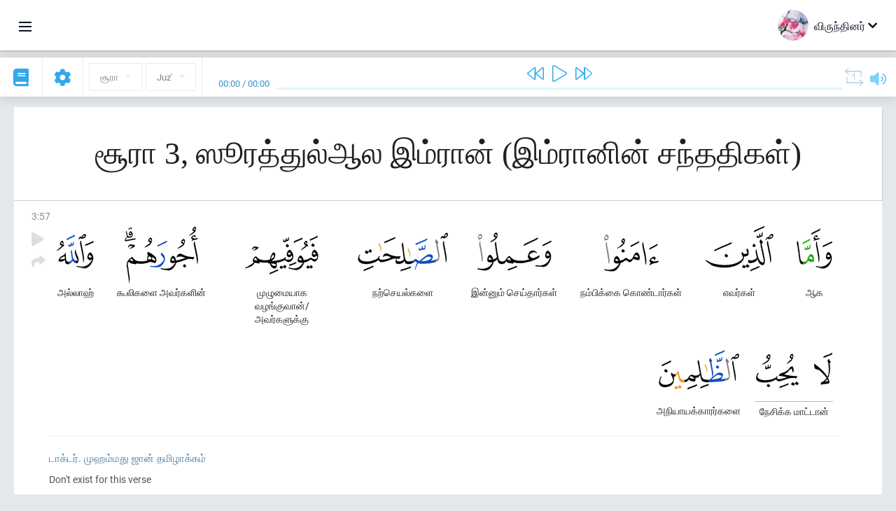

--- FILE ---
content_type: text/html; charset=UTF-8
request_url: https://ta.quranacademy.org/quran/3:57
body_size: 6853
content:
<!DOCTYPE html>
<html lang="ta" dir="ltr">
  <head>
    <meta charset="utf-8">
    <title>Surah 3 ஸூரத்துல்ஆல இம்ரான் (இம்ரானின் சந்ததிகள்). Read and listen Quran · Quran Academy</title>
    <meta name="description" content="Read and listen Quran: Arabic, translation, word-by-word translation, and interpretation (tafsir). Sura 3 ஸூரத்துல்ஆல இம்ரான் (இம்ரானின் சந்ததிகள்). A...">

    <meta name="keywords" content="Read, Listen, Quran, quran.surah, quran.ayah, இம்ரானின் சந்ததிகள், ஸூரத்துல்ஆல இம்ரான்">

    <meta http-equiv="X-UA-Compatible" content="IE=edge">
    <meta name="viewport" content="width=device-width, initial-scale=1, user-scalable=no">


<script>
    window.Loader = new function () {
        var self = this

        this.onFullLoadFirstCallbacks = [];
        this.onFullLoadCallbacks = [];

        this.isLoaded = false;

        this.loadedStylesheets = [];

        function runCallbacks(callbacks) {
            var errors = [];

            callbacks.map(function (callback) {
                try {
                    callback();
                } catch (e) {
                    errors.push(e);
                }
            });

            return errors
        }

        this.onFullLoad = function(callback) {
            if (this.isLoaded) {
                callback();
            } else {
                this.onFullLoadCallbacks.push(callback);
            }
        };

        this.onFullLoadFirst = function(callback) {
            if (this.isLoaded) {
                callback();
            } else {
                this.onFullLoadFirstCallbacks.push(callback);
            }
        };

        this.loaded = function () {
            const firstCallbackErrors = runCallbacks(this.onFullLoadFirstCallbacks);
            const callbackErrors = runCallbacks(this.onFullLoadCallbacks);

            this.isLoaded = true;

            firstCallbackErrors.map(function (e) {
                throw e;
            });

            callbackErrors.map(function (e) {
                throw e;
            });
        };
    };
</script><link rel="shortcut icon" href="/favicons/favicon.ico" type="image/x-icon">
<link rel="icon" type="image/png" href="/favicons/favicon-32x32.png" sizes="32x32">
<link rel="icon" type="image/png" href="/favicons/android-chrome-192x192.png" sizes="192x192">
<link rel="icon" type="image/png" href="/favicons/favicon-96x96.png" sizes="96x96">
<link rel="icon" type="image/png" href="/favicons/favicon-16x16.png" sizes="16x16">
<link rel="apple-touch-icon" sizes="57x57" href="/favicons/apple-touch-icon-57x57.png">
<link rel="apple-touch-icon" sizes="60x60" href="/favicons/apple-touch-icon-60x60.png">
<link rel="apple-touch-icon" sizes="72x72" href="/favicons/apple-touch-icon-72x72.png">
<link rel="apple-touch-icon" sizes="76x76" href="/favicons/apple-touch-icon-76x76.png">
<link rel="apple-touch-icon" sizes="114x114" href="/favicons/apple-touch-icon-114x114.png">
<link rel="apple-touch-icon" sizes="120x120" href="/favicons/apple-touch-icon-120x120.png">
<link rel="apple-touch-icon" sizes="144x144" href="/favicons/apple-touch-icon-144x144.png">
<link rel="apple-touch-icon" sizes="152x152" href="/favicons/apple-touch-icon-152x152.png">
<link rel="apple-touch-icon" sizes="180x180" href="/favicons/apple-touch-icon-180x180.png">
<link rel="manifest" href="/favicons/manifest.json">
<meta name="msapplication-TileColor" content="#5e1596">
<meta name="msapplication-TileImage" content="/favicons/mstile-144x144.png">
<meta name="msapplication-config" content="/favicons/browserconfig.xml">
<meta name="theme-color" content="#ffffff"><link rel="stylesheet" href="https://use.typekit.net/srz0rtf.css">

<link href="/compiled/browser/app.6a5c3dc06d11913ad7bb.css" rel="stylesheet" type="text/css" />
<script type="application/ld+json">
{
  "@context" : "http://schema.org",
  "@type" : "Organization",
  "name" : "Quran Academy",
  "url" : "https://ta.quranacademy.org",
  "description": "In the Academy you will be able to learn the Quran, Arabic language, tajwed, grammar and tafsir from any level. Learn and share the knowledge!",
  "sameAs" : [
    "https://www.facebook.com/quranacademy",
    "https://twitter.com/quranacademy",
    "https://plus.google.com/u/0/+HolyQuranAcademy",
    "https://www.instagram.com/holyquranacademy",
    "https://www.youtube.com/holyquranacademy",
    "https://www.linkedin.com/company/quranacademy",
    "https://www.pinterest.com/holyquranworld",
    "https://soundcloud.com/quranacademy",
    "https://quranacademy.tumblr.com",
    "https://github.com/quranacademy",
    "https://vk.com/quranacademy",
    "https://medium.com/@quranacademy",
    "https://ok.ru/quranacademy",
    "https://telegram.me/quranacademy",
    "https://www.flickr.com/photos/quranacademy",
    "https://vk.com/holyquranworld"
  ]
}
</script>


<meta name="dmca-site-verification" content="aURaWlRBeVA0Z0FvNkc3Q3cvNFBKKzhLWkFRWHg5c05GQ2ZXb1FxN01JQT01" />



  </head>
  <body class="ltr-mode"><div id="react-module-697e85f3b61b8" class=" react-module-header"></div>
            <script>
                Loader.onFullLoadFirst(function () {
                    mountReactComponent('react-module-697e85f3b61b8', 'header', {"navigationMenuActiveItemCode":"quran","encyclopediaAvailable":false,"str":{"adminPanel":"Admin Panel","bookmarks":"Bookmarks","encyclopedia":"Encyclopedia","guest":"\u0bb5\u0bbf\u0bb0\u0bc1\u0ba8\u0bcd\u0ba4\u0bbf\u0ba9\u0bb0\u0bcd","help":"Help","interactiveLessons":"Interactive Lessons","logIn":"Login","logOut":"\u0bb5\u0bc6\u0bb3\u0bbf\u0baf\u0bc7\u0bb1\u0bc1","memorization":"Quran memorization","profile":"\u0b9a\u0bc1\u0baf\u0bb5\u0bbf\u0bb5\u0bb0\u0bae\u0bcd","quran":"Quran","settings":"\u0b85\u0bae\u0bc8\u0baa\u0bcd\u0baa\u0bc1\u0b95\u0bb3\u0bcd","siteSections":"Site sections"},"urls":{"adminPanel":"https:\/\/ta.quranacademy.org\/admin","encyclopedia":"https:\/\/ta.quranacademy.org\/encyclopedia","helpCenter":"https:\/\/ta.quranacademy.org\/help","interactiveLessons":"https:\/\/ta.quranacademy.org\/courses","login":"https:\/\/ta.quranacademy.org\/login","memorization":"https:\/\/ta.quranacademy.org\/memorization","profile":"https:\/\/ta.quranacademy.org\/profile","quran":"https:\/\/ta.quranacademy.org\/quran","settings":"https:\/\/ta.quranacademy.org\/profile\/settings\/personal-information"}}, 'render', true)
                });
            </script>
        
    <div id="content">
<div class="page-container"><div id="react-module-697e85f3b4d2d" class=" react-module-quran"></div>
            <script>
                Loader.onFullLoadFirst(function () {
                    mountReactComponent('react-module-697e85f3b4d2d', 'quran', {"displayMode":"ayah","currentSuraNum":3,"currentSura":{"id":3,"basmala":true,"type_id":2,"ayats_count":200,"juz_num":3,"juz_page":4,"hizb_num":5,"hizb_page":4,"rub_num":20,"ayat_begin_id":294,"ayat_end_id":493,"number":3,"arabic_name":"\u0622\u0644 \u0639\u0645\u0631\u0627\u0646","text":{"id":1124,"name":"\u0b87\u0bae\u0bcd\u0bb0\u0bbe\u0ba9\u0bbf\u0ba9\u0bcd \u0b9a\u0ba8\u0bcd\u0ba4\u0ba4\u0bbf\u0b95\u0bb3\u0bcd","sura_id":3,"language_id":49,"transliteration":"\u0bb8\u0bc2\u0bb0\u0ba4\u0bcd\u0ba4\u0bc1\u0bb2\u0bcd\u0b86\u0bb2 \u0b87\u0bae\u0bcd\u0bb0\u0bbe\u0ba9\u0bcd","about_markdown":null,"about_html":null}},"basmalaAyat":{"id":1,"surahNumber":1,"juzNumber":1,"number":1,"sajdah":false,"wordGroups":[{"id":2669037,"ayahId":1,"surahNumber":1,"ayahNumber":1,"index":0,"text":"\u0baa\u0bc6\u0baf\u0bb0\u0bbe\u0bb2\u0bcd","words":[{"id":1,"surahNumber":1,"ayahNumber":1,"order":1,"hasOwnImage":true,"imageWidth":88,"imageHeight":100,"text":"\u0baa\u0bc6\u0baf\u0bb0\u0bbe\u0bb2\u0bcd"}],"isLastWordGroupOfAyah":false},{"id":2669038,"ayahId":1,"surahNumber":1,"ayahNumber":1,"index":1,"text":"\u0b85\u0bb2\u0bcd\u0bb2\u0bbe\u0bb9\u0bcd\u0bb5\u0bbf\u0ba9\u0bcd","words":[{"id":2,"surahNumber":1,"ayahNumber":1,"order":2,"hasOwnImage":true,"imageWidth":40,"imageHeight":100,"text":"\u0b85\u0bb2\u0bcd\u0bb2\u0bbe\u0bb9\u0bcd\u0bb5\u0bbf\u0ba9\u0bcd"}],"isLastWordGroupOfAyah":false},{"id":2669039,"ayahId":1,"surahNumber":1,"ayahNumber":1,"index":2,"text":"\u0baa\u0bc7\u0bb0\u0bb0\u0bc1\u0bb3\u0bbe\u0bb3\u0ba9\u0bcd","words":[{"id":3,"surahNumber":1,"ayahNumber":1,"order":3,"hasOwnImage":true,"imageWidth":131,"imageHeight":100,"text":"\u0baa\u0bc7\u0bb0\u0bb0\u0bc1\u0bb3\u0bbe\u0bb3\u0ba9\u0bcd"}],"isLastWordGroupOfAyah":false},{"id":2669040,"ayahId":1,"surahNumber":1,"ayahNumber":1,"index":3,"text":"\u0baa\u0bc7\u0bb0\u0ba9\u0bcd\u0baa\u0bbe\u0bb3\u0ba9\u0bcd","words":[{"id":4,"surahNumber":1,"ayahNumber":1,"order":4,"hasOwnImage":true,"imageWidth":92,"imageHeight":100,"text":"\u0baa\u0bc7\u0bb0\u0ba9\u0bcd\u0baa\u0bbe\u0bb3\u0ba9\u0bcd"}],"isLastWordGroupOfAyah":true}]},"ayats":[{"id":350,"surahNumber":3,"juzNumber":3,"number":57,"sajdah":false,"wordGroups":[{"id":2674828,"ayahId":350,"surahNumber":3,"ayahNumber":57,"index":0,"text":"\u0b86\u0b95","words":[{"id":7119,"surahNumber":3,"ayahNumber":57,"order":1,"hasOwnImage":true,"imageWidth":51,"imageHeight":100,"text":"\u0b86\u0b95"}],"isLastWordGroupOfAyah":false},{"id":2674829,"ayahId":350,"surahNumber":3,"ayahNumber":57,"index":1,"text":"\u0b8e\u0bb5\u0bb0\u0bcd\u0b95\u0bb3\u0bcd","words":[{"id":7120,"surahNumber":3,"ayahNumber":57,"order":2,"hasOwnImage":true,"imageWidth":97,"imageHeight":100,"text":"\u0b8e\u0bb5\u0bb0\u0bcd\u0b95\u0bb3\u0bcd"}],"isLastWordGroupOfAyah":false},{"id":2674830,"ayahId":350,"surahNumber":3,"ayahNumber":57,"index":2,"text":"\u0ba8\u0bae\u0bcd\u0baa\u0bbf\u0b95\u0bcd\u0b95\u0bc8 \u0b95\u0bca\u0ba3\u0bcd\u0b9f\u0bbe\u0bb0\u0bcd\u0b95\u0bb3\u0bcd","words":[{"id":7121,"surahNumber":3,"ayahNumber":57,"order":3,"hasOwnImage":true,"imageWidth":78,"imageHeight":100,"text":"\u0ba8\u0bae\u0bcd\u0baa\u0bbf\u0b95\u0bcd\u0b95\u0bc8 \u0b95\u0bca\u0ba3\u0bcd\u0b9f\u0bbe\u0bb0\u0bcd\u0b95\u0bb3\u0bcd"}],"isLastWordGroupOfAyah":false},{"id":2674831,"ayahId":350,"surahNumber":3,"ayahNumber":57,"index":3,"text":"\u0b87\u0ba9\u0bcd\u0ba9\u0bc1\u0bae\u0bcd \u0b9a\u0bc6\u0baf\u0bcd\u0ba4\u0bbe\u0bb0\u0bcd\u0b95\u0bb3\u0bcd","words":[{"id":7122,"surahNumber":3,"ayahNumber":57,"order":4,"hasOwnImage":true,"imageWidth":106,"imageHeight":100,"text":"\u0b87\u0ba9\u0bcd\u0ba9\u0bc1\u0bae\u0bcd \u0b9a\u0bc6\u0baf\u0bcd\u0ba4\u0bbe\u0bb0\u0bcd\u0b95\u0bb3\u0bcd"}],"isLastWordGroupOfAyah":false},{"id":2674832,"ayahId":350,"surahNumber":3,"ayahNumber":57,"index":4,"text":"\u0ba8\u0bb1\u0bcd\u0b9a\u0bc6\u0baf\u0bb2\u0bcd\u0b95\u0bb3\u0bc8","words":[{"id":7123,"surahNumber":3,"ayahNumber":57,"order":5,"hasOwnImage":true,"imageWidth":129,"imageHeight":100,"text":"\u0ba8\u0bb1\u0bcd\u0b9a\u0bc6\u0baf\u0bb2\u0bcd\u0b95\u0bb3\u0bc8"}],"isLastWordGroupOfAyah":false},{"id":2674833,"ayahId":350,"surahNumber":3,"ayahNumber":57,"index":5,"text":"\u0bae\u0bc1\u0bb4\u0bc1\u0bae\u0bc8\u0baf\u0bbe\u0b95 \u0bb5\u0bb4\u0b99\u0bcd\u0b95\u0bc1\u0bb5\u0bbe\u0ba9\u0bcd\/\u0b85\u0bb5\u0bb0\u0bcd\u0b95\u0bb3\u0bc1\u0b95\u0bcd\u0b95\u0bc1","words":[{"id":7124,"surahNumber":3,"ayahNumber":57,"order":6,"hasOwnImage":true,"imageWidth":105,"imageHeight":100,"text":"\u0bae\u0bc1\u0bb4\u0bc1\u0bae\u0bc8\u0baf\u0bbe\u0b95 \u0bb5\u0bb4\u0b99\u0bcd\u0b95\u0bc1\u0bb5\u0bbe\u0ba9\u0bcd\/\u0b85\u0bb5\u0bb0\u0bcd\u0b95\u0bb3\u0bc1\u0b95\u0bcd\u0b95\u0bc1"}],"isLastWordGroupOfAyah":false},{"id":2674834,"ayahId":350,"surahNumber":3,"ayahNumber":57,"index":6,"text":"\u0b95\u0bc2\u0bb2\u0bbf\u0b95\u0bb3\u0bc8 \u0b85\u0bb5\u0bb0\u0bcd\u0b95\u0bb3\u0bbf\u0ba9\u0bcd","words":[{"id":7125,"surahNumber":3,"ayahNumber":57,"order":7,"hasOwnImage":true,"imageWidth":105,"imageHeight":100,"text":"\u0b95\u0bc2\u0bb2\u0bbf\u0b95\u0bb3\u0bc8 \u0b85\u0bb5\u0bb0\u0bcd\u0b95\u0bb3\u0bbf\u0ba9\u0bcd"}],"isLastWordGroupOfAyah":false},{"id":2674835,"ayahId":350,"surahNumber":3,"ayahNumber":57,"index":7,"text":"\u0b85\u0bb2\u0bcd\u0bb2\u0bbe\u0bb9\u0bcd","words":[{"id":7126,"surahNumber":3,"ayahNumber":57,"order":8,"hasOwnImage":true,"imageWidth":53,"imageHeight":100,"text":"\u0b85\u0bb2\u0bcd\u0bb2\u0bbe\u0bb9\u0bcd"}],"isLastWordGroupOfAyah":false},{"id":2674836,"ayahId":350,"surahNumber":3,"ayahNumber":57,"index":8,"text":"\u0ba8\u0bc7\u0b9a\u0bbf\u0b95\u0bcd\u0b95 \u0bae\u0bbe\u0b9f\u0bcd\u0b9f\u0bbe\u0ba9\u0bcd","words":[{"id":7127,"surahNumber":3,"ayahNumber":57,"order":9,"hasOwnImage":true,"imageWidth":26,"imageHeight":100,"text":"\u0ba8\u0bc7\u0b9a\u0bbf\u0b95\u0bcd\u0b95 \u0bae\u0bbe\u0b9f\u0bcd\u0b9f\u0bbe\u0ba9\u0bcd"},{"id":7128,"surahNumber":3,"ayahNumber":57,"order":10,"hasOwnImage":true,"imageWidth":61,"imageHeight":100,"text":"*"}],"isLastWordGroupOfAyah":false},{"id":2674837,"ayahId":350,"surahNumber":3,"ayahNumber":57,"index":9,"text":"\u0b85\u0ba8\u0bbf\u0baf\u0bbe\u0baf\u0b95\u0bcd\u0b95\u0bbe\u0bb0\u0bb0\u0bcd\u0b95\u0bb3\u0bc8","words":[{"id":7129,"surahNumber":3,"ayahNumber":57,"order":11,"hasOwnImage":true,"imageWidth":115,"imageHeight":100,"text":"\u0b85\u0ba8\u0bbf\u0baf\u0bbe\u0baf\u0b95\u0bcd\u0b95\u0bbe\u0bb0\u0bb0\u0bcd\u0b95\u0bb3\u0bc8"}],"isLastWordGroupOfAyah":true}]}],"bookmarks":[],"currentJuzNum":3,"pageCount":null,"currentPage":null,"ayatsPerPage":null,"mushafPageNumber":57,"customTranslationIds":null,"currentRecitation":{"urlMask":"https:\/\/quran-audio.quranacademy.org\/by-ayah\/Mishari_Rashid_Al-Afasy_128kbps\/{sura}\/{ayat}.mp3","padZeros":true},"str":{"autoScrollDuringPlayback":"Auto scroll during playback","ayat":"\u0b85\u0baf\u0bbe\u0bb9\u0bcd","commonSettings":"Common","continuousReading":"Continuous reading","copiedToClipboard":"Link Copied to Clipboard","error":"\u0baa\u0bbf\u0bb4\u0bc8","errorLoadingPage":"Error loading page","juz":"Juz'","reciter":"Reciter","searchPlaceholder":"Search...","select":"Select","sura":"\u0b9a\u0bc2\u0bb0\u0bbe","tajweedRulesHighlighting":"Tajweed highlighting","translationsAndTafseers":"Translations and tafseers","quran":"\u0b89\u0ba9\u0bcd\u0ba9\u0ba4\u0bae\u0bbe\u0ba9 \u0b95\u0bc1\u0bb0\u0bbe\u0ba9\u0bcd","withWordsHighlighting":"With words highlighting","wordByWordTranslation":"Translation by words","wordByWordTranslationLanguage":"Word by word translation language"}}, 'render', false)
                });
            </script>
        
</div>

<script>
    var metaViewPort = document.querySelector('meta[name="viewport"]')

            metaViewPort.setAttribute('content', 'width=device-width, initial-scale=1, user-scalable=no')
    </script>

    </div><div id="react-module-697e85f3b626f" class=" react-module-whats-new-alert"></div>
            <script>
                Loader.onFullLoadFirst(function () {
                    mountReactComponent('react-module-697e85f3b626f', 'whats-new-alert', {"str":{"whatsNew":"What's new?"},"apiUrls":{"getUpdates":"https:\/\/ta.quranacademy.org\/whats-new\/updates"}}, 'render', false)
                });
            </script>
        <div id="react-module-697e85f3b703f" class=" react-module-footer"></div>
            <script>
                Loader.onFullLoadFirst(function () {
                    mountReactComponent('react-module-697e85f3b703f', 'footer', {"androidAppLink":"https:\/\/play.google.com\/store\/apps\/details?id=org.quranacademy.quran","helpCenterAvailable":true,"iosAppLink":"https:\/\/apps.apple.com\/ru\/app\/quran-academy-reader\/id1481765206","str":{"aboutProject":"\u0ba4\u0bbf\u0b9f\u0bcd\u0b9f\u0bae\u0bcd \u0baa\u0bb1\u0bcd\u0bb1\u0bbf","blog":"Blog","contacts":"Contacts","contribute":"Make a contribution","currentFeatures":"Features","followUsInSocialMedia":"Follow us on social media","helpCenter":"Help center","mobileApp":"Mobile App","ourPartners":"Our partners","partnersWidget":"Widget for partners","privacyPolicy":"Privacy policy","radio":"Radio","support":"Feedback and suggestions","termsOfUse":"\u0baa\u0baf\u0ba9\u0bcd\u0baa\u0bbe\u0b9f\u0bcd\u0b9f\u0bc1 \u0bb5\u0bbf\u0ba4\u0bbf\u0bae\u0bc1\u0bb1\u0bc8\u0b95\u0bb3\u0bcd"},"urls":{"privacyPolicy":"https:\/\/ta.quranacademy.org\/page\/1-privacy_policy","termsOfUse":"https:\/\/ta.quranacademy.org\/page\/2-terms_of_use"}}, 'render', true)
                });
            </script>
        <div id="react-module-697e85f3b705f" class=" react-module-toastify"></div>
            <script>
                Loader.onFullLoadFirst(function () {
                    mountReactComponent('react-module-697e85f3b705f', 'toastify', {"keepMounted":true}, 'render', false)
                });
            </script>
        <script src="https://ta.quranacademy.org/ui-strings/ta?1746213903"></script>

    <script>
        ENV = {"avatarDimensions":[200,100,50],"appVersion":"062e8d11e8d8af2fe39585b2ba4e4927554168f8","csrfToken":"6sn5UGQ3yEq8mTJESEH9IcWTOtyCkkBKHQ8TnKpH","currentLanguage":{"id":49,"code":"ta","active":true,"is_default":false,"locale":"ta_IN","yandex_language_id":2,"is_rtl":false,"fallback_language_id":2,"level":3,"code_iso1":"ta","code_iso3":"tam","original_name":"\u0ba4\u0bae\u0bbf\u0bb4\u0bcd"},"debug":false,"domain":"quranacademy.org","environment":"production","isGuest":true,"languages":[{"id":49,"code":"ta","scriptDirection":"ltr","name":"\u0ba4\u0bae\u0bbf\u0bb4\u0bcd","originalName":"\u0ba4\u0bae\u0bbf\u0bb4\u0bcd","fallbackLanguageId":2},{"id":53,"code":"bg","scriptDirection":"ltr","name":"Bulgarian","originalName":"\u0411\u044a\u043b\u0433\u0430\u0440\u0441\u043a\u0438","fallbackLanguageId":1},{"id":57,"code":"tt","scriptDirection":"ltr","name":"Tatar","originalName":"\u0422\u0430\u0442\u0430\u0440\u0447\u0430","fallbackLanguageId":1},{"id":58,"code":"uk","scriptDirection":"ltr","name":"Ukranian","originalName":"\u0423\u043a\u0440\u0430\u0457\u043d\u0441\u044c\u043a\u0430","fallbackLanguageId":1},{"id":4,"code":"az","scriptDirection":"ltr","name":"Azerbaijan","originalName":"Az\u0259rbaycan dili","fallbackLanguageId":1},{"id":5,"code":"tg","scriptDirection":"ltr","name":"Tajik","originalName":"\u0422\u043e\u04b7\u0438\u043a\u04e3","fallbackLanguageId":1},{"id":39,"code":"uz","scriptDirection":"ltr","name":"Uzbek","originalName":"O'zbek","fallbackLanguageId":1},{"id":40,"code":"kk","scriptDirection":"ltr","name":"Kazakh","originalName":"\u049a\u0430\u0437\u0430\u049b \u0442\u0456\u043b\u0456","fallbackLanguageId":1},{"id":44,"code":"inh","scriptDirection":"ltr","name":"Ingush","originalName":"\u0413l\u0430\u043b\u0433I\u0430\u0439","fallbackLanguageId":1},{"id":79,"code":"kbd","scriptDirection":"ltr","name":"Kabardian-Circassian language","originalName":"\u0410\u0434\u044b\u0433\u044d\u0431\u0437\u044d","fallbackLanguageId":1},{"id":82,"code":"krc","scriptDirection":"ltr","name":"Karachay-Balkar language","originalName":"\u041a\u044a\u0430\u0440\u0430\u0447\u0430\u0439-\u043c\u0430\u043b\u043a\u044a\u0430\u0440","fallbackLanguageId":1},{"id":45,"code":"av","scriptDirection":"ltr","name":"Avar","originalName":"\u0410\u0432\u0430\u0440 \u043c\u0430\u0446\u0304I","fallbackLanguageId":1},{"id":46,"code":"ce","scriptDirection":"ltr","name":"Chechen","originalName":"\u041d\u043e\u0445\u0447\u0438\u0439","fallbackLanguageId":1},{"id":48,"code":"lez","scriptDirection":"ltr","name":"Lezghian","originalName":"\u041b\u0435\u0437\u0433\u0438","fallbackLanguageId":1},{"id":43,"code":"ba","scriptDirection":"ltr","name":"Bashkir","originalName":"\u0411\u0430\u0448\u04a1\u043e\u0440\u0442","fallbackLanguageId":1},{"id":2,"code":"en","scriptDirection":"ltr","name":"English","originalName":"English","fallbackLanguageId":1},{"id":52,"code":"id","scriptDirection":"ltr","name":"Indonesian","originalName":"Bahasa Indonesia","fallbackLanguageId":2},{"id":54,"code":"ka","scriptDirection":"ltr","name":"Georgian","originalName":"\u10e5\u10d0\u10e0\u10d7\u10e3\u10da\u10d8","fallbackLanguageId":2},{"id":55,"code":"ha","scriptDirection":"ltr","name":"Hausa","originalName":"Hausa","fallbackLanguageId":2},{"id":56,"code":"so","scriptDirection":"ltr","name":"Somali","originalName":"Af-Soomaali","fallbackLanguageId":2},{"id":6,"code":"tr","scriptDirection":"ltr","name":"Turkish","originalName":"T\u00fcrk\u00e7e","fallbackLanguageId":2},{"id":41,"code":"fr","scriptDirection":"ltr","name":"French","originalName":"Fran\u00e7ais","fallbackLanguageId":2},{"id":59,"code":"es","scriptDirection":"ltr","name":"Spanish","originalName":"Espa\u00f1ol","fallbackLanguageId":2},{"id":60,"code":"it","scriptDirection":"ltr","name":"Italian","originalName":"Italiano","fallbackLanguageId":2},{"id":61,"code":"sq","scriptDirection":"ltr","name":"Albanian","originalName":"Shqip","fallbackLanguageId":2},{"id":62,"code":"bs","scriptDirection":"ltr","name":"Bosnian","originalName":"Bosanski","fallbackLanguageId":2},{"id":63,"code":"zh","scriptDirection":"ltr","name":"Chinese","originalName":"\u4e2d\u6587(\u7b80\u4f53)","fallbackLanguageId":2},{"id":66,"code":"hi","scriptDirection":"ltr","name":"Hindi","originalName":"\u0939\u093f\u0928\u094d\u0926\u0940","fallbackLanguageId":2},{"id":64,"code":"cs","scriptDirection":"ltr","name":"Czech","originalName":"\u010ce\u0161tina","fallbackLanguageId":2},{"id":67,"code":"ja","scriptDirection":"ltr","name":"Japanese","originalName":"\u65e5\u672c\u8a9e","fallbackLanguageId":2},{"id":68,"code":"am","scriptDirection":"ltr","name":"Amharic","originalName":"\u12a0\u121b\u122d\u129b","fallbackLanguageId":2},{"id":69,"code":"ko","scriptDirection":"ltr","name":"Korean","originalName":"\ud55c\uad6d\uc5b4","fallbackLanguageId":2},{"id":70,"code":"ms","scriptDirection":"ltr","name":"Malay","originalName":"Bahasa Melayu","fallbackLanguageId":2},{"id":71,"code":"no","scriptDirection":"ltr","name":"Norwegian (Bokm\u00e5l)","originalName":"Norsk (bokm\u00e5l)","fallbackLanguageId":2},{"id":73,"code":"pl","scriptDirection":"ltr","name":"Polish","originalName":"Polski","fallbackLanguageId":2},{"id":74,"code":"pt","scriptDirection":"ltr","name":"Portuguese","originalName":"Portugu\u00eas","fallbackLanguageId":2},{"id":75,"code":"ro","scriptDirection":"ltr","name":"Romanian","originalName":"Rom\u00e2n\u0103","fallbackLanguageId":2},{"id":76,"code":"sv","scriptDirection":"ltr","name":"Swedish","originalName":"Svenska","fallbackLanguageId":2},{"id":77,"code":"th","scriptDirection":"ltr","name":"Thai","originalName":"\u0e20\u0e32\u0e29\u0e32\u0e44\u0e17\u0e22","fallbackLanguageId":2},{"id":80,"code":"el","scriptDirection":"ltr","name":"Greek","originalName":"\u0395\u03bb\u03bb\u03b7\u03bd\u03b9\u03ba\u03ac","fallbackLanguageId":2},{"id":81,"code":"he","scriptDirection":"rtl","name":"Hebrew","originalName":"\u05e2\u05d1\u05e8\u05d9\u05ea","fallbackLanguageId":2},{"id":83,"code":"ku","scriptDirection":"ltr","name":"Kurdish","originalName":"Kurd\u00ee","fallbackLanguageId":2},{"id":85,"code":"sw","scriptDirection":"ltr","name":"Swahili","originalName":"Kiswahili","fallbackLanguageId":2},{"id":86,"code":"ug","scriptDirection":"rtl","name":"Uyghur language","originalName":"\u0626\u06c7\u064a\u063a\u06c7\u0631\u0686\u06d5","fallbackLanguageId":2},{"id":47,"code":"de","scriptDirection":"ltr","name":"German","originalName":"Deutsch","fallbackLanguageId":2},{"id":3,"code":"ar","scriptDirection":"rtl","name":"Arabic","originalName":"\u0627\u0644\u0639\u0631\u0628\u064a\u0629","fallbackLanguageId":2},{"id":50,"code":"bn","scriptDirection":"ltr","name":"Bangla","originalName":"\u09ac\u09be\u0982\u09b2\u09be","fallbackLanguageId":2},{"id":51,"code":"ne","scriptDirection":"ltr","name":"Nepali","originalName":"\u0928\u0947\u092a\u093e\u0932\u0940","fallbackLanguageId":2},{"id":65,"code":"nl","scriptDirection":"ltr","name":"Dutch","originalName":"Nederlands","fallbackLanguageId":47},{"id":72,"code":"fa","scriptDirection":"rtl","name":"Persian","originalName":"\u0641\u0627\u0631\u0633\u06cc\u200f","fallbackLanguageId":3},{"id":78,"code":"ur","scriptDirection":"rtl","name":"Urdu","originalName":"\u0627\u0631\u062f\u0648","fallbackLanguageId":66},{"id":1,"code":"ru","scriptDirection":"ltr","name":"Russian","originalName":"\u0420\u0443\u0441\u0441\u043a\u0438\u0439","fallbackLanguageId":null},{"id":84,"code":"mo","scriptDirection":"ltr","name":"Moldovan","originalName":"Moldoveneasc\u0103","fallbackLanguageId":75}],"protocol":"https","rollbarEnabled":true,"rollbarToken":"031444658e4a4040a38ef6bb27379125","settings":{"quran_app_banner_closed":false,"media_players_volume":0.7,"admin_sidebar_opened":true,"admin_selected_quran_wbw_translations":[],"quran_ayats_translations":[70],"quran_word_by_word_translation_enabled":true,"quran_word_by_word_translation":46,"quran_words_continuous_reading":false,"quran_tajweed_enabled":true,"quran_auto_scroll_during_playback_enabled":false,"quran_recitation_id":14,"quran_recitation_repeat_count":1,"interactive_lessons_layout":"new","puzzle_settings":true,"puzzle_level":20,"puzzle_ayat_recitation_id":11,"puzzle_is_audio":true,"puzzle_repeat_count":1,"puzzle_repeat_interval":0,"puzzle_is_tajweed":true,"puzzle_is_translation":true,"puzzle_language_id":1,"puzzle_is_strict_mode":false,"puzzle_add_words":false},"user":null,"yandexMetrikaKey":"44763238"}

        isNodeJs = false
    </script>

    <script src="/compiled/browser/app.4b8113e5f5306e3ecc4a.js"></script>
    <script async src="/compiled/browser/react.e1fa4e13232be61691cb.chunk.js"></script>


<script>
  (function(i,s,o,g,r,a,m){i['GoogleAnalyticsObject']=r;i[r]=i[r]||function(){
  (i[r].q=i[r].q||[]).push(arguments)},i[r].l=1*new Date();a=s.createElement(o),
  m=s.getElementsByTagName(o)[0];a.async=1;a.src=g;m.parentNode.insertBefore(a,m)
  })(window,document,'script','https://www.google-analytics.com/analytics.js','ga');

  ga('create', 'UA-99896292-1', 'auto');
  ga('send', 'pageview');
  setTimeout(function(){
      ga('send', 'event', 'New Visitor', location.pathname);
  }, 15000);
</script>

<!-- Yandex.Metrika counter -->
<script type="text/javascript">
    (function (d, w, c) {
        (w[c] = w[c] || []).push(function() {
            try {
                w.yaCounter44763238 = new Ya.Metrika({
                    id:44763238,
                    clickmap:true,
                    trackLinks:true,
                    accurateTrackBounce:true,
                    webvisor:true
                });
            } catch(e) { }
        });

        var n = d.getElementsByTagName("script")[0],
            s = d.createElement("script"),
            f = function () { n.parentNode.insertBefore(s, n); };
        s.type = "text/javascript";
        s.async = true;
        s.src = "https://mc.yandex.ru/metrika/watch.js";

        if (w.opera == "[object Opera]") {
            d.addEventListener("DOMContentLoaded", f, false);
        } else { f(); }
    })(document, window, "yandex_metrika_callbacks");
</script>
<noscript><div><img src="https://mc.yandex.ru/watch/44763238" style="position:absolute; left:-9999px;" alt="" /></div></noscript>
<!-- /Yandex.Metrika counter -->



<script>
    var Tawk_API = Tawk_API || {};
    var Tawk_LoadStart = new Date();

    Loader.onFullLoad(function () {
        var s1  =document.createElement("script");
        var s0 = document.getElementsByTagName("script")[0];

        s1.async=true;
        s1.src='https://embed.tawk.to/5a564c2bd7591465c7069e5c/default';
        s1.charset='UTF-8';

        s1.setAttribute('crossorigin','*');

        s0.parentNode.insertBefore(s1,s0);
    });
</script>

<script src="https://images.dmca.com/Badges/DMCABadgeHelper.min.js"></script>
  </body>
</html>